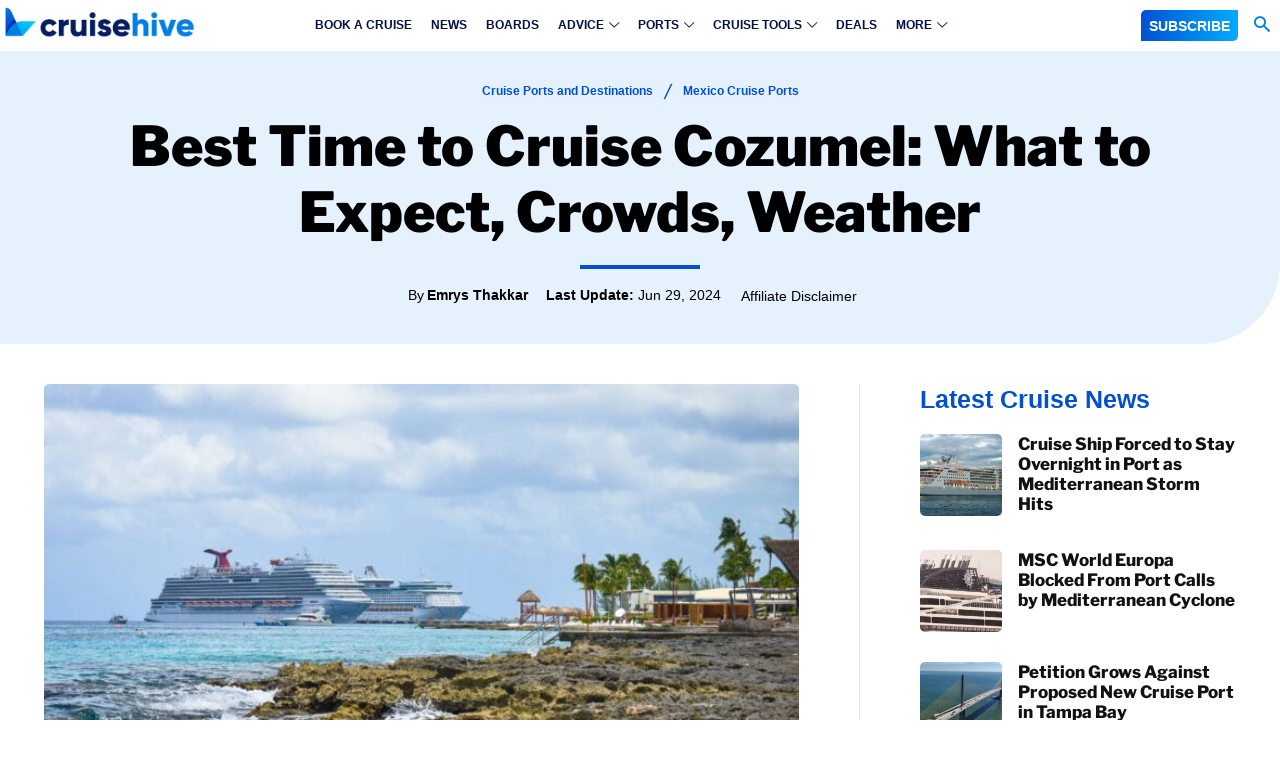

--- FILE ---
content_type: text/html
request_url: https://api.intentiq.com/profiles_engine/ProfilesEngineServlet?at=39&mi=10&dpi=936734067&pt=17&dpn=1&iiqidtype=2&iiqpcid=f742e98f-00e3-48e9-8421-846e287ba815&iiqpciddate=1768979108852&pcid=04bf1759-ec55-4790-b5eb-94cbf331216b&idtype=3&gdpr=0&japs=false&jaesc=0&jafc=0&jaensc=0&jsver=0.33&testGroup=A&source=pbjs&ABTestingConfigurationSource=group&abtg=A&vrref=https%3A%2F%2Fwww.cruisehive.com
body_size: 56
content:
{"abPercentage":97,"adt":1,"ct":2,"isOptedOut":false,"data":{"eids":[]},"dbsaved":"false","ls":true,"cttl":86400000,"abTestUuid":"g_615630c7-889f-4da0-9337-017b5f780423","tc":9,"sid":-1435842216}

--- FILE ---
content_type: text/plain
request_url: https://rtb.openx.net/openrtbb/prebidjs
body_size: -84
content:
{"id":"b5cd39e0-7136-4792-94a1-1ec9ad2fd9d8","nbr":0}

--- FILE ---
content_type: text/plain
request_url: https://rtb.openx.net/openrtbb/prebidjs
body_size: -223
content:
{"id":"ce6f0311-491a-48ce-aa56-d4d8b8343b53","nbr":0}

--- FILE ---
content_type: application/javascript;charset=iso-8859-1
request_url: https://fid.agkn.com/f?apiKey=2487261909&r=https%3A%2F%2Fwww.cruisehive.com%2Fbest-time-to-cruise-cozumel%2F137313
body_size: 111
content:
{ "fabrickId" : "E1:-zUhx7kkoYpuumrbNPIzWPAAMReESiboyy-FLN4ukTerB_8hzEQyEPnBTvt-LLmU04PFZjCxupc8rXadhGyeWmauHOmbHToPeqQIXTmHwmOzlIdz32cFUNbu6M2MqrLQ" }

--- FILE ---
content_type: text/plain; charset=UTF-8
request_url: https://at.teads.tv/fpc?analytics_tag_id=PUB_17002&tfpvi=&gdpr_consent=&gdpr_status=22&gdpr_reason=220&ccpa_consent=&sv=prebid-v1
body_size: 56
content:
NmViODM3YWUtODhiMS00NmU1LTg5MmMtNmQzNzVkOGIyZjhmIzUtOQ==